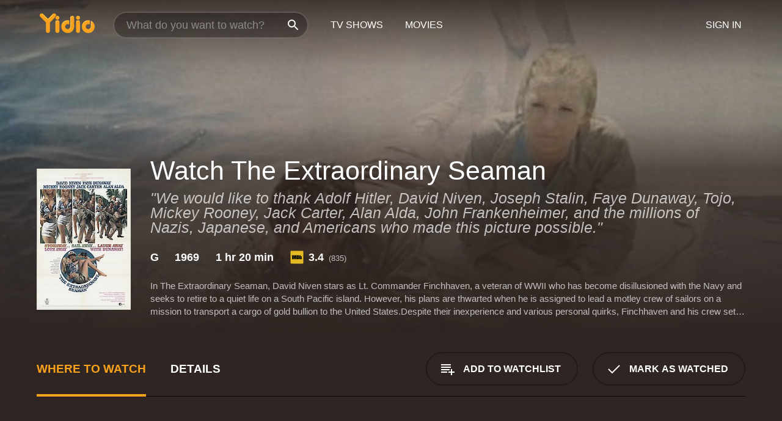

--- FILE ---
content_type: text/html; charset=UTF-8
request_url: https://www.yidio.com/movie/the-extraordinary-seaman/3127
body_size: 10230
content:
<!doctype html>
<html  lang="en" xmlns:og="http://opengraphprotocol.org/schema/" xmlns:fb="http://www.facebook.com/2008/fbml">
<head prefix="og: http://ogp.me/ns# fb: http://ogp.me/ns/fb# video: http://ogp.me/ns/video#">
<title>Watch  The Extraordinary Seaman Online | 1969 Movie | Yidio</title>
<meta charset="utf-8" />
<meta http-equiv="X-UA-Compatible" content="IE=edge,chrome=1" />
<meta name="description" content="Watch The Extraordinary Seaman Online. The Extraordinary Seaman the 1969 Movie, Trailers, Videos and more at Yidio." />
<meta name="viewport" content="width=device-width, initial-scale=1, minimum-scale=1" />

 
 


<link href="https://fonts.googleapis.com" rel="preconnect">

<link rel="icon" href="//cfm.yidio.com/favicon-16.png" sizes="16x16"/>
<link rel="icon" href="//cfm.yidio.com/favicon-32.png" sizes="32x32"/>
<link rel="icon" href="//cfm.yidio.com/favicon-96.png" sizes="96x96"/>
<link rel="icon" href="//cfm.yidio.com/favicon-128.png" sizes="128x128"/>
<link rel="icon" href="//cfm.yidio.com/favicon-192.png" sizes="192x192"/>
<link rel="icon" href="//cfm.yidio.com/favicon-228.png" sizes="228x228"/>
<link rel="shortcut icon" href="//cfm.yidio.com/favicon-196.png" sizes="196x196"/>
<link rel="apple-touch-icon" href="//cfm.yidio.com/favicon-152.png" sizes="152x152"/>
<link rel="apple-touch-icon" href="//cfm.yidio.com/favicon-180.png" sizes="180x180"/>

<link rel="alternate" href="android-app://com.yidio.androidapp/yidio/movie/3127" />
<link rel="alternate" href="ios-app://664306931/yidio/movie/3127" />


<link href="https://www.yidio.com/movie/the-extraordinary-seaman/3127" rel="canonical" />
<meta property="og:title" content="The Extraordinary Seaman"/> 
<meta property="og:url" content="https://www.yidio.com/movie/the-extraordinary-seaman/3127"/> 
<meta property="og:image" content="//cfm.yidio.com/images/movie/3127/poster-180x270.jpg"/> 
<meta property="fb:app_id" content="54975784392"/> 
<meta property="og:description" content="In The Extraordinary Seaman, David Niven stars as Lt. Commander Finchhaven, a veteran of WWII who has become disillusioned with the Navy and seeks to ..."/> 
<meta property="og:site_name" content="Yidio"/> 
<meta property="og:type" content="video.movie" /> 
<script async src="https://www.googletagmanager.com/gtag/js?id=G-6PLMJX58PB"></script>

<script>
    /* ==================
        Global variables
       ================== */

	
	var globals={};
    
	var page = 'redesign/movie';
	globals.page = 'redesign/movie';
	
	var _bt = '';
    var baseUrl = 'https://www.yidio.com/';
    var cdnBaseUrl = '//cfm.yidio.com/';
    var appUrl = 'yidio://top-picks';
    var country = 'US';
    var fbAppId = '';
    var fbAppPerms = 'email,public_profile';
    var premiumUser = '';
	var user_premium_channels  = [];
	var MAIN_RANDOM_VARIABLE = "";
	var overlay_timer = 1000;
	var overlay_position = 200;
	var new_question_ads = 0;
	var new_movie_ads = 0;
	var new_links_ads = 0;
	var new_show_dir_ads = 0;
	var new_movie_dir_ads = 0;
	var random_gv = '';
	var yzd = '929182308422';
	globals.header_t_source = '';
	globals.utm_source = '';
	globals.utm_medium = '';
	globals.utm_campaign = '';
	globals.utm_term = '';
	globals.utm_content = '';
	globals.pid = '';
	globals.title = 'The Extraordinary Seaman';
    
	
	var src_tt = '1';
	
	
			globals.contentId = "3127";
				globals.header_all_utm_params = '';
					globals.link_id = "3127";
		
					

    /* =============================
        Initialize Google Analytics
       ============================= */
	
    window.dataLayer = window.dataLayer || []; function gtag() {dataLayer.push(arguments);}
	
    gtag('js', new Date());
	gtag('config', 'G-6PLMJX58PB');
    
    /* ==================
        GA Error logging
       ================== */
    
	window.onerror = function(message, file, line, col, error) {
		var gaCategory = 'Errors';
		if (typeof page != 'undefined' && page != '') gaCategory = 'Errors (' + page + ')';
		
		var url = window.location.href;
		var gaLabel = '[URL]: ' + url;
		if (file != '' && file != url) gaLabel += ' [File]: ' + file;
		if (error != 'undefined' && error != null) label += ' [Trace]: ' + error.stack;
		gaLabel += ' [User Agent]: ' + navigator.userAgent;
		
		gtag('event', '(' + line + '): ' + message, { 'event_category': gaCategory, 'event_label': gaLabel });
		console.log('[Error]: ' + message + ' ' + gaLabel);
	}
	
	/* =======================
	    Initialize Optimizely
	   ======================= */
    
    window['optimizely'] = window['optimizely'] || [];
    
	/* ===============================
	    Handle in-source image errors
	   =============================== */
	
	const onImgError = (event) => {
		event.target.classList.add('error');
	};
	
	const onImgLoad = (event) => {
		event.target.classList.add('loaded');
	};
	
    
	
			globals.user_id = 0;
	</script>




<script defer src="//cfm.yidio.com/redesign/js/main.js?version=188" crossorigin="anonymous"></script>

	<script defer src="//cfm.yidio.com/redesign/js/detail.js?version=59" crossorigin="anonymous"></script>









	<style>

		/* ========
		    Global
		   ======== */
		
		* {
			transition: none;
		}
		
		h1, h2, h3, h4, p, blockquote, figure, ol, ul {
			margin: 0;
			padding: 0;
		}
		
		a {
			color: inherit;
			transition-duration: 0;
		}
		
		a:visited {
			color: inherit;
		}
		
		a:not(.border), button, .button {
			color: inherit;
		}
		
		
		img[data-src],
		img[onerror] {
			opacity: 0;
		}
		
		img[onerror].loaded {
			opacity: 1;
		}
		
		img {
			max-width: 100%;
			height: auto;
		}
		
		button {
			background: none;
			border: 0;
			border-color: rgba(0,0,0,0);
			font: inherit;
			padding: 0;
		}
		
		main {
			padding-top: 82px;
		}
		
		body {
			opacity: 0;
			font: 16px/1 'Open Sans', sans-serif;
			font-weight: 400;
			margin: 0;
		}
		
		header {
			position: fixed;
			z-index: 50;
			width: 100%;
			height: 82px;
			box-sizing: border-box;
			color: white;
		}
		
		header nav {
			position: absolute;
			width: 100%;
			height: 100%;
			box-sizing: border-box;
			padding: 0 47px;
		}
		
		header nav li {
			height: 100%;
			position: relative;
			float: left;
		}
		
		header nav a {
			display: block;
			text-transform: uppercase;
			text-align: center;
			line-height: 82px;
			padding: 0 18px;
		}
		
		header nav li.selected a {
			color: #f9a11b;
		}
		
		header nav .logo svg {
			margin-top: 23px;
		}
		
		header nav .search {
			width: 320px;
			padding: 19px 0;
			margin: 0 18px 0 12px;
		}
		
		header nav .search .icon {
			position: absolute;
			top: 29px;
			right: 13px;
			z-index: 20;
			width: 24px;
			height: 24px;
		}
		
		header nav .search input {
			width: 100%;
			height: 44px;
			border: 0;
			box-sizing: border-box;
			font-size: 110%;
			font-weight: 300;
			margin-bottom: 18px;
		}
		
		header nav .account {
			position: absolute;
			right: 0;
		}
		
		header nav .account li {
			float: right;
		}
		
		header nav li.sign-in {
			margin-right: 48px;
		}
		
		header nav a .border {
			display: inline;
			border: 2px solid #f9a11b;
			padding: 6px 16px;
		}
		
		@media only screen and (min-width: 1920px) {
			
			.main-wrapper {
				max-width: 1920px;
				margin: 0 auto;
			}
			
		}
		
	</style>




	
		<style>

			/* ==============
			    Detail Pages
			   ============== */
			
			body {
				color: white;
			}
			
			.masthead {
				display: flex;
				flex-direction: column;
				justify-content: flex-end;
				position: relative;
				overflow: hidden;
				margin-top: -82px;
				padding-top: 82px;
				box-sizing: border-box;
				height: 76vh;
				max-height: 56.25vw;
				min-height: 450px;
				font-size: 1.2vw;
				color: white;
			}
			
			.masthead .background {
				display: block;
				position: absolute;
				top: 0;
				left: 0;
				width: 100%;
				height: 100%;
			}
			
			.masthead .content {
				display: flex;
				align-items: center;
				z-index: 10;
				padding: 10vw 60px 0 60px;
			}
			
			.masthead .poster {
				position: relative;
				flex-shrink: 0;
				margin-right: 2.5vw;
				height: 18vw;
				width: 12vw;
			}
			
			.masthead .details {
				padding: 2vw 0;
			}
			
			.masthead .details h1 {
				font-size: 280%;
				font-weight: 400;
				margin-top: -0.3vw;
			}
			
			.masthead .details .tagline {
				font-size: 160%;
				font-weight: 300;
				font-style: italic;
				margin-top: 1vw;
			}
			
			.masthead .details .attributes {
				display: flex;
				align-items: center;
				font-size: 120%;
				font-weight: 700;
				margin-top: 1.9vw;
			}
			
			.masthead .details .attributes li {
				display: flex;
				align-items: center;
				margin-right: 2.1vw;
			}
			
			.masthead .details .attributes .icon {
				width: 1.7vw;
				height: 1.7vw;
				margin-right: 0.6vw;
			}
			
			.masthead .details .description {
				display: -webkit-box;
				-webkit-box-orient: vertical;
				line-height: 1.4em;
				max-height: 4.2em;
				color: rgba(255,255,255,0.7);
				overflow: hidden;
				margin-top: 2vw;
				text-overflow: ellipsis;
			}
			
			nav.page {
				display: flex;
				margin: 12px 60px 48px 60px;
				border-bottom: 1px solid rgba(0,0,0,0.8);
				padding: 19px 0;
			}
			
			nav.page > div {
				display: flex;
				margin: -20px;
			}
			
			nav.page label {
				display: flex;
				align-items: center;
				margin: 0 20px;
				font-weight: 600;
				text-transform: uppercase;
			}
			
			nav.page .sections label {
				font-size: 120%;
			}
			
			input[name=section] {
				display: none;
			}
			
			input[name=section]:nth-child(1):checked ~ nav.page .sections label:nth-child(1),
			input[name=section]:nth-child(2):checked ~ nav.page .sections label:nth-child(2),
			input[name=section]:nth-child(3):checked ~ nav.page .sections label:nth-child(3) {
				color: #f9a11b;
				box-shadow: inset 0 -4px #f9a11b;
			}
			
			nav.page .actions {
				margin-left: auto;
				margin-right: -12px;
			}
			
			nav.page .button.border {
				margin: 18px 12px;
			}
			
			.page-content {
				display: flex;
				margin: 48px 60px;
			}
			
			.button.border {
				display: flex;
				align-items: center;
				text-transform: uppercase;
				font-weight: 600;
				border: 2px solid rgba(0,0,0,0.3);
				padding: 0 1vw;
			}
			
			.button.border .icon {
				display: flex;
				align-items: center;
				justify-content: center;
				width: 4vw;
				height: 4vw;
			}
			
			.episodes .seasons span {
				border: 2px solid rgba(0,0,0,0.3);
			}
			
			.episodes .seasons input.unavailable + span {
				color: rgba(255,255,255,0.2);
				background: rgba(0,0,0,0.3);
				border-color: rgba(0,0,0,0);
			}
			
			.episodes .seasons input:checked + span {
				color: rgba(0,0,0,0.8);
				background: #f9a11b;
				border-color: #f9a11b;
				cursor: default;
			}
			
			/* Display ads */
			
			.tt.display ins {
				display: block;
			}
			
			@media only screen and (min-width: 1025px) {
				.page-content .column:nth-child(2) .tt.display ins {
					width: 300px;
				}
			}
			
			@media only screen and (min-width: 1440px) {
				
				.masthead {
					font-size: 1.1em;
				}
				
				.masthead .content {
					padding: 144px 60px 0 60px;
				}
				
				.masthead .poster {
					margin-right: 36px;
					height: 270px;
					width: 180px;
				}
				
				.masthead .details {
					padding: 16px 0;
				}
				
				.masthead .details h1 {
					margin-top: -8px;
				}
				
				.masthead .details .tagline {
					margin-top: 16px;
				}
				
				.masthead .details .attributes {
					margin-top: 28px;
				}
				
				.masthead .details .attributes li {
					margin-right: 32px;
				}
				
				.masthead .details .attributes .icon {
					width: 24px;
					height: 24px;
					margin-right: 8px;
				}
				
				.masthead .details .attributes .imdb .count {
					font-size: 70%;
					font-weight: 400;
				}
				
				.masthead .details .description {
					max-width: 1200px;
					margin-top: 26px;
				}
				
				.button.border {
					padding: 0 16px;
				}
				
				.button.border .icon {
					width: 48px;
					height: 48px;
				}
				
			}
			
			@media only screen and (min-width: 1920px) {
				
				.masthead {
					max-height: 960px;
				}
				
			}

		</style>
	


<link rel="preload" href="https://fonts.googleapis.com/css?family=Open+Sans:300,400,600,700" media="print" onload="this.media='all'">

<link rel="stylesheet" href="//cfm.yidio.com/redesign/css/main.css?version=89" media="print" onload="this.media='all'">

	<link rel="stylesheet" href="//cfm.yidio.com/redesign/css/detail.css?version=29" media="print" onload="this.media='all'">
	<link rel="stylesheet" href="//cfm.yidio.com/mobile/css/video-js.css?version=2" media="print" onload="this.media='all'">




 
	<script>
		// Display page content when last CSS is loaded

		var css = document.querySelectorAll('link[rel=stylesheet]');
		var count = css.length;
		var lastCSS = css[count - 1];

		lastCSS.addEventListener('load', function() {
			document.querySelector('body').classList.add('css-loaded');
		});
	</script>



</head>
<body class="movie" >
		
	

			<div class="main-wrapper">
			  	<header  class="transparent" >
                <nav>
					<ul class="main">
						<li class="logo"> 
							<a href="https://www.yidio.com/" title="Yidio">
								<img srcset="//cfm.yidio.com/redesign/img/logo-topnav-1x.png 1x, //cfm.yidio.com/redesign/img/logo-topnav-2x.png 2x" width="90" height="32" alt="Yidio" />
							</a>
						</li>
						                            <li class="search">
                                <div class="icon"></div>
                                <input type="text" autocomplete="off" placeholder="What do you want to watch?"/>
                            </li>
                            <li class="tv-shows">
                                <div class="highlight"></div>
                                <a href="https://www.yidio.com/tv-shows">TV Shows</a>
                            </li>
                            <li class="movies">
                                <div class="highlight"></div>
                                <a href="https://www.yidio.com/movies">Movies</a>
                            </li>
                           
					</ul>
					<ul class="account">
                   						<li class="sign-in">
							<div class="sign-in-link">Sign In</div>
						</li>
						                     
					</ul>
				</nav>
			</header>
			            <main>

        		<!-- For pure CSS page section selecting -->
		<input type="radio" id="where-to-watch" name="section" value="where-to-watch" checked>
				<input type="radio" id="details" name="section" value="details">		
		<div class="masthead">
			<div class="content">
				<div class="poster movie">
                					<img src="//cfm.yidio.com/images/movie/3127/poster-180x270.jpg" srcset="//cfm.yidio.com/images/movie/3127/poster-180x270.jpg 1x, //cfm.yidio.com/images/movie/3127/poster-360x540.jpg 2x" alt="The Extraordinary Seaman" crossOrigin="anonymous"/>
				                </div>
				<div class="details">
					<h1>Watch The Extraordinary Seaman</h1>
					<div class="tagline">"We would like to thank Adolf Hitler, David Niven, Joseph Stalin, Faye Dunaway, Tojo, Mickey Rooney, Jack Carter, Alan Alda, John Frankenheimer, and the millions of Nazis, Japanese, and Americans who made this picture possible."</div>					                    <ul class="attributes">
						<li>G</li>						<li>1969</li>						<li>1 hr 20 min</li>						<li class="imdb">
							<svg class="icon" xmlns="http://www.w3.org/2000/svg" xmlns:xlink="http://www.w3.org/1999/xlink" width="24" height="24" viewBox="0 0 24 24"><path d="M0 0h24v24H0z" fill="rgba(0,0,0,0)"/><path d="M21.946.5H2.054A1.65 1.65 0 0 0 .501 2.029L.5 21.946a1.64 1.64 0 0 0 1.491 1.551.311.311 0 0 0 .043.003h19.932a.396.396 0 0 0 .042-.002 1.65 1.65 0 0 0 1.492-1.637V2.14A1.648 1.648 0 0 0 21.982.502L21.946.5z" fill="#e5b922"/><path d="M3.27 8.416h1.826v7.057H3.27zm5.7 0l-.42 3.3-.48-3.3H5.713v7.057H7.3l.006-4.66.67 4.66h1.138l.643-4.763v4.763h1.592V8.416zm5.213 7.057a5.116 5.116 0 0 0 .982-.071 1.18 1.18 0 0 0 .546-.254.924.924 0 0 0 .311-.5 5.645 5.645 0 0 0 .098-1.268v-2.475a8.333 8.333 0 0 0-.071-1.345 1.224 1.224 0 0 0-.3-.617 1.396 1.396 0 0 0-.715-.404 7.653 7.653 0 0 0-1.696-.123h-1.365v7.057zm.02-5.783a.273.273 0 0 1 .136.195 3.079 3.079 0 0 1 .033.617v2.736a2.347 2.347 0 0 1-.091.858c-.06.1-.22.163-.48.163V9.625a.839.839 0 0 1 .404.066zm2.535-1.274v7.057h1.645l.1-.448a1.528 1.528 0 0 0 .494.41 1.658 1.658 0 0 0 .649.13 1.209 1.209 0 0 0 .747-.227 1.007 1.007 0 0 0 .402-.539 4.108 4.108 0 0 0 .085-.943v-1.982a6.976 6.976 0 0 0-.033-.832.988.988 0 0 0-.163-.402.967.967 0 0 0-.409-.319 1.673 1.673 0 0 0-.631-.111 1.842 1.842 0 0 0-.656.123 1.556 1.556 0 0 0-.487.383v-2.3zm2.372 5.35a2.417 2.417 0 0 1-.052.643c-.032.1-.18.137-.292.137a.212.212 0 0 1-.214-.129 1.818 1.818 0 0 1-.058-.598v-1.87a2.042 2.042 0 0 1 .052-.598.204.204 0 0 1 .208-.117c.1 0 .26.04.298.137a1.775 1.775 0 0 1 .059.578z" fill="#010101"/></svg>
							<div class="score">3.4<span class="count">&nbsp;&nbsp;(835)</span></div>
						</li>											</ul>
                    										<div class="description">
						<div class="container"><p>In The Extraordinary Seaman, David Niven stars as Lt. Commander Finchhaven, a veteran of WWII who has become disillusioned with the Navy and seeks to retire to a quiet life on a South Pacific island. However, his plans are thwarted when he is assigned to lead a motley crew of sailors on a mission to transport a cargo of gold bullion to the United States.</p><p>Despite their inexperience and various personal quirks, Finchhaven and his crew set sail aboard the USS San Pablo, a decrepit vessel that has seen better days. Along the way, they encounter a host of obstacles, including a treacherous typhoon, a band of mischievous islanders, and a pack of hungry sharks.</p><p>Adding to the chaos is Faye Dunaway's character, Anne, a sultry con artist who stows away on board and complicates matters for Finchhaven and his crew. Alan Alda also stars as Lieutenant Merriwether, a bumbling officer who becomes a target for the crew's practical jokes.</p><p>As the journey continues, tensions rise and alliances are tested as Finchhaven and his crew struggle to keep the gold safe from harm and make it back to the United States in one piece.</p><p>The Extraordinary Seaman is a rollicking adventure-comedy that features a strong ensemble cast and some impressive nautical action sequences. Niven delivers a typically charming performance as Finchhaven, a man who is more interested in enjoying the good life than taking risks or following orders. Dunaway brings her trademark charisma to the role of Anne, a woman who is not above using her wiles to get what she wants.</p><p>Alda provides plenty of comedic relief as Merriwether, a man with more book smarts than common sense. The supporting cast is also solid, with memorable performances from such actors as John Hanek, who plays the salty sailor Butcher Bates, and Orson Bean, who portrays the hapless sailor Crump.</p><p>Directed by John Frankenheimer, The Extraordinary Seaman is a film that benefits from its eclectic mix of genres, blending elements of comedy, drama, and action in a way that keeps the audience engaged and entertained. The film also features some impressive production values, with the USS San Pablo convincingly portrayed as a dilapidated vessel that has seen better days.</p><p>Overall, The Extraordinary Seaman is a fun and entertaining movie that will appeal to fans of classic Hollywood adventure films. While it may not be the most polished or sophisticated film of its era, it more than makes up for its shortcomings with its infectious energy and sense of fun. Whether you're a fan of David Niven, Faye Dunaway, or Alan Alda, or simply love a good nautical adventure story, The Extraordinary Seaman is a film that is well worth checking out.</p>
												</div>
					</div>
									</div>
			</div>
			<div class="background ">				<img src="//cfm.yidio.com/images/movie/3127/backdrop-1280x720.jpg" width="100%" alt="The Extraordinary Seaman" crossOrigin="anonymous"/>			</div>
		</div>
		
		<nav class="page">
			<div class="sections">
				<label for="where-to-watch">Where to Watch</label>
								<label for="details">Details</label>			</div>
			<div class="actions">
				<button type="button" class="button border action watchlist" data-type="movie" data-id="3127">
					<div class="icon"></div>
					<div class="label">Add to Watchlist</div>
				</button>
				<button type="button" class="button border action watched" data-type="movie" data-id="3127">
					<div class="icon"></div>
					<div class="label">Mark as Watched</span>
				</button>
			</div>
		</nav>
		
		<div class="page-content">
			<div class="column">
				<section class="where-to-watch">
					
                    
					                    <div class="no-results">
                        <div class="text">
                            <div class="primary"><b>The Extraordinary Seaman</b> doesn't appear to be available from any streaming services, but watch free movies on <a class="cta" href="https://watchnow.one?utm_content=no-source-cta-movie&utm_source=Yidio&utm_medium=referral" rel="nofollow" target="_blank">Watch Now</a></div>
                            <div class="secondary">Add this movie to your Watchlist to get notified when it's available.</div>
                        </div>
                        <button type="button" class="button border action watchlist" data-type="movie" data-id="3127">
                        	<div class="icon"></div>
                        	<div class="label">Add to Watchlist</div>
                        </button>
                    </div>
                   				</section>
				                				<section class="details">
					                    <div class="description">
						<div class="name">Description</div>
						<div class="value"></div>
					</div>
											                    					<ul class="links">
						                        <li>
							<div class="name">Genres</div>
							<div class="value">
								<a href="https://www.yidio.com/movies/adventure" title="Adventure">Adventure</a> <a href="https://www.yidio.com/movies/war" title="War">War</a> <a href="https://www.yidio.com/movies/comedy" title="Comedy">Comedy</a> 
							</div>
						</li>
                                                						<li>
							<div class="name">Cast</div>
							<div class="value">
								<div>David Niven</div><div>Faye Dunaway</div><div>Alan Alda</div>
							</div>
						</li>
                                                						<li>
							<div class="name">Director</div>
							<div class="value">
								<div>John Frankenheimer</div>
							</div>
						</li>
                        					</ul>
                    										<ul class="attributes">
						                        <li>
							<div class="name">Release Date</div>
							<div class="value">1969</div>
						</li>
                        						                        <li>
							<div class="name">MPAA Rating</div>
							<div class="value">G</div>
						</li>
                                                						<li>
							<div class="name">Runtime</div>
							<div class="value">1 hr 20 min</div>
						</li>
                                                						<li>
							<div class="name">Language</div>
							<div class="value">English</div>
						</li>
                                               						<li>
							<div class="name">IMDB Rating</div>
							<div class="value">3.4<span class="count">&nbsp;&nbsp;(835)</span></div>
						</li>
                        											</ul>
                    				</section>
                			</div>
            		</div>
				<div class="browse-sections recommendations">
			            <section>
				<div class="title">Stream Movies Like The Extraordinary Seaman</div>
				<div class="slideshow poster-slideshow">
					<a class="movie" href="https://www.yidio.com/movie/tropic-thunder/29106">
								<div class="poster"><img class="poster" loading="lazy" src="//cfm.yidio.com/images/movie/29106/poster-193x290.jpg" width="100%" alt=""></div>
								<div class="content"><div class="title">Tropic Thunder</div></div>
							</a><a class="movie" href="https://www.yidio.com/movie/railroad-tigers/64513">
								<div class="poster"><img class="poster" loading="lazy" src="//cfm.yidio.com/images/movie/64513/poster-193x290.jpg" width="100%" alt=""></div>
								<div class="content"><div class="title">Railroad Tigers</div></div>
							</a><a class="movie" href="https://www.yidio.com/movie/kellys-heroes/3569">
								<div class="poster"><img class="poster" loading="lazy" src="//cfm.yidio.com/images/movie/3569/poster-193x290.jpg" width="100%" alt=""></div>
								<div class="content"><div class="title">Kelly's Heroes</div></div>
							</a><a class="movie" href="https://www.yidio.com/movie/max-leon/222560">
								<div class="poster"><img class="poster" loading="lazy" src="//cfm.yidio.com/images/movie/222560/poster-193x290.jpg" width="100%" alt=""></div>
								<div class="content"><div class="title">Max & Leon</div></div>
							</a><a class="movie" href="https://www.yidio.com/movie/antz/15819">
								<div class="poster"><img class="poster" loading="lazy" src="//cfm.yidio.com/images/movie/15819/poster-193x290.jpg" width="100%" alt=""></div>
								<div class="content"><div class="title">Antz</div></div>
							</a><a class="movie" href="https://www.yidio.com/movie/the-general/31792">
								<div class="poster"><img class="poster" loading="lazy" src="//cfm.yidio.com/images/movie/31792/poster-193x290.jpg" width="100%" alt=""></div>
								<div class="content"><div class="title">The General</div></div>
							</a><a class="movie" href="https://www.yidio.com/movie/valiant/24120">
								<div class="poster"><img class="poster" loading="lazy" src="//cfm.yidio.com/images/movie/24120/poster-193x290.jpg" width="100%" alt=""></div>
								<div class="content"><div class="title">Valiant</div></div>
							</a><a class="movie" href="https://www.yidio.com/movie/you-cant-win-em-all/3781">
								<div class="poster"><img class="poster" loading="lazy" src="//cfm.yidio.com/images/movie/3781/poster-193x290.jpg" width="100%" alt=""></div>
								<div class="content"><div class="title">You Can't Win 'Em All</div></div>
							</a><a class="movie" href="https://www.yidio.com/movie/escape-to-athena/6826">
								<div class="poster"><img class="poster" loading="lazy" src="//cfm.yidio.com/images/movie/6826/poster-193x290.jpg" width="100%" alt=""></div>
								<div class="content"><div class="title">Escape to Athena</div></div>
							</a><a class="movie" href="https://www.yidio.com/movie/pancho-villa-y-la-valentina/37426">
								<div class="poster"><img class="poster" loading="lazy" src="//cfm.yidio.com/images/movie/37426/poster-193x290.jpg" width="100%" alt=""></div>
								<div class="content"><div class="title">Pancho Villa y La Valentina</div></div>
							</a>
				</div>
			</section>
						            <section><div class="title">Top Movies</div>
						<div class="slideshow poster-slideshow">
						<a class="movie" href="https://www.yidio.com/movie/it/63837">
								<div class="poster"><img class="poster" loading="lazy" src="//cfm.yidio.com/images/movie/63837/poster-193x290.jpg" width="100%" alt=""></div>
								<div class="content"><div class="title">It</div></div>
							</a><a class="movie" href="https://www.yidio.com/movie/how-the-grinch-stole-christmas/62432">
								<div class="poster"><img class="poster" loading="lazy" src="//cfm.yidio.com/images/movie/62432/poster-193x290.jpg" width="100%" alt=""></div>
								<div class="content"><div class="title">How the Grinch Stole Christmas</div></div>
							</a><a class="movie" href="https://www.yidio.com/movie/uncut-gems/211660">
								<div class="poster"><img class="poster" loading="lazy" src="//cfm.yidio.com/images/movie/211660/poster-193x290.jpg" width="100%" alt=""></div>
								<div class="content"><div class="title">Uncut Gems</div></div>
							</a><a class="movie" href="https://www.yidio.com/movie/twilight/29116">
								<div class="poster"><img class="poster" loading="lazy" src="//cfm.yidio.com/images/movie/29116/poster-193x290.jpg" width="100%" alt=""></div>
								<div class="content"><div class="title">Twilight</div></div>
							</a><a class="movie" href="https://www.yidio.com/movie/the-sound-of-music/1850">
								<div class="poster"><img class="poster" loading="lazy" src="//cfm.yidio.com/images/movie/1850/poster-193x290.jpg" width="100%" alt=""></div>
								<div class="content"><div class="title">The Sound of Music</div></div>
							</a><a class="movie" href="https://www.yidio.com/movie/me-before-you/59757">
								<div class="poster"><img class="poster" loading="lazy" src="//cfm.yidio.com/images/movie/59757/poster-193x290.jpg" width="100%" alt=""></div>
								<div class="content"><div class="title">Me Before You</div></div>
							</a><a class="movie" href="https://www.yidio.com/movie/the-hunger-games/32213">
								<div class="poster"><img class="poster" loading="lazy" src="//cfm.yidio.com/images/movie/32213/poster-193x290.jpg" width="100%" alt=""></div>
								<div class="content"><div class="title">The Hunger Games</div></div>
							</a><a class="movie" href="https://www.yidio.com/movie/pretty-woman/11618">
								<div class="poster"><img class="poster" loading="lazy" src="//cfm.yidio.com/images/movie/11618/poster-193x290.jpg" width="100%" alt=""></div>
								<div class="content"><div class="title">Pretty Woman</div></div>
							</a><a class="movie" href="https://www.yidio.com/movie/the-housemaid/31437">
								<div class="poster"><img class="poster" loading="lazy" src="//cfm.yidio.com/images/movie/31437/poster-193x290.jpg" width="100%" alt=""></div>
								<div class="content"><div class="title">The Housemaid</div></div>
							</a><a class="movie" href="https://www.yidio.com/movie/mean-girls/22118">
								<div class="poster"><img class="poster" loading="lazy" src="//cfm.yidio.com/images/movie/22118/poster-193x290.jpg" width="100%" alt=""></div>
								<div class="content"><div class="title">Mean Girls</div></div>
							</a><a class="movie" href="https://www.yidio.com/movie/titanic/15722">
								<div class="poster"><img class="poster" loading="lazy" src="//cfm.yidio.com/images/movie/15722/poster-193x290.jpg" width="100%" alt=""></div>
								<div class="content"><div class="title">Titanic</div></div>
							</a><a class="movie" href="https://www.yidio.com/movie/john-wick/46767">
								<div class="poster"><img class="poster" loading="lazy" src="//cfm.yidio.com/images/movie/46767/poster-193x290.jpg" width="100%" alt=""></div>
								<div class="content"><div class="title">John Wick</div></div>
							</a>
						</div></section><section><div class="title">Also directed by John Frankenheimer </div>
						<div class="slideshow poster-slideshow">
						<a class="movie" href="https://www.yidio.com/movie/i-walk-the-line/3550">
								<div class="poster"><img class="poster" loading="lazy" src="//cfm.yidio.com/images/movie/3550/poster-193x290.jpg" width="100%" alt=""></div>
								<div class="content"><div class="title">I Walk the Line</div></div>
							</a><a class="movie" href="https://www.yidio.com/movie/grand-prix/2062">
								<div class="poster"><img class="poster" loading="lazy" src="//cfm.yidio.com/images/movie/2062/poster-193x290.jpg" width="100%" alt=""></div>
								<div class="content"><div class="title">Grand Prix</div></div>
							</a><a class="movie" href="https://www.yidio.com/movie/the-train/1511">
								<div class="poster"><img class="poster" loading="lazy" src="//cfm.yidio.com/images/movie/1511/poster-193x290.jpg" width="100%" alt=""></div>
								<div class="content"><div class="title">The Train</div></div>
							</a><a class="movie" href="https://www.yidio.com/movie/the-holcroft-covenant/9390">
								<div class="poster"><img class="poster" loading="lazy" src="//cfm.yidio.com/images/movie/9390/poster-193x290.jpg" width="100%" alt=""></div>
								<div class="content"><div class="title">The Holcroft Covenant</div></div>
							</a><a class="movie" href="https://www.yidio.com/movie/the-manchurian-candidate/776">
								<div class="poster"><img class="poster" loading="lazy" src="//cfm.yidio.com/images/movie/776/poster-193x290.jpg" width="100%" alt=""></div>
								<div class="content"><div class="title">The Manchurian Candidate</div></div>
							</a><a class="movie" href="https://www.yidio.com/movie/seven-days-in-may/1480">
								<div class="poster"><img class="poster" loading="lazy" src="//cfm.yidio.com/images/movie/1480/poster-193x290.jpg" width="100%" alt=""></div>
								<div class="content"><div class="title">Seven Days in May</div></div>
							</a><a class="movie" href="https://www.yidio.com/movie/prophecy/6998">
								<div class="poster"><img class="poster" loading="lazy" src="//cfm.yidio.com/images/movie/6998/poster-193x290.jpg" width="100%" alt=""></div>
								<div class="content"><div class="title">Prophecy</div></div>
							</a><a class="movie" href="https://www.yidio.com/movie/birdman-of-alcatraz/631">
								<div class="poster"><img class="poster" loading="lazy" src="//cfm.yidio.com/images/movie/631/poster-193x290.jpg" width="100%" alt=""></div>
								<div class="content"><div class="title">Birdman of Alcatraz</div></div>
							</a><a class="movie" href="https://www.yidio.com/movie/ronin/16340">
								<div class="poster"><img class="poster" loading="lazy" src="//cfm.yidio.com/images/movie/16340/poster-193x290.jpg" width="100%" alt=""></div>
								<div class="content"><div class="title">Ronin</div></div>
							</a><a class="movie" href="https://www.yidio.com/movie/reindeer-games/17966">
								<div class="poster"><img class="poster" loading="lazy" src="//cfm.yidio.com/images/movie/17966/poster-193x290.jpg" width="100%" alt=""></div>
								<div class="content"><div class="title">Reindeer Games</div></div>
							</a><a class="movie" href="https://www.yidio.com/movie/the-challenge/8025">
								<div class="poster"><img class="poster" loading="lazy" src="//cfm.yidio.com/images/movie/8025/poster-193x290.jpg" width="100%" alt=""></div>
								<div class="content"><div class="title">The Challenge</div></div>
							</a><a class="movie" href="https://www.yidio.com/movie/52-pick-up/57079">
								<div class="poster"><img class="poster" loading="lazy" src="//cfm.yidio.com/images/movie/57079/poster-193x290.jpg" width="100%" alt=""></div>
								<div class="content"><div class="title">52 Pick-Up</div></div>
							</a>
						</div></section><section><div class="title">Also starring David Niven</div>
						<div class="slideshow poster-slideshow">
						<a class="movie" href="https://www.yidio.com/movie/stairway-to-heaven/30878">
								<div class="poster"><img class="poster" loading="lazy" src="//cfm.yidio.com/images/movie/30878/poster-193x290.jpg" width="100%" alt=""></div>
								<div class="content"><div class="title">Stairway to Heaven</div></div>
							</a><a class="movie" href="https://www.yidio.com/movie/curse-of-the-pink-panther/8457">
								<div class="poster"><img class="poster" loading="lazy" src="//cfm.yidio.com/images/movie/8457/poster-193x290.jpg" width="100%" alt=""></div>
								<div class="content"><div class="title">Curse of the Pink Panther</div></div>
							</a><a class="movie" href="https://www.yidio.com/movie/eye-of-the-devil/2383">
								<div class="poster"><img class="poster" loading="lazy" src="//cfm.yidio.com/images/movie/2383/poster-193x290.jpg" width="100%" alt=""></div>
								<div class="content"><div class="title">Eye of the Devil</div></div>
							</a><a class="movie" href="https://www.yidio.com/movie/immortal-battalion/309352">
								<div class="poster"><img class="poster" loading="lazy" src="//cfm.yidio.com/images/movie/309352/poster-193x290.jpg" width="100%" alt=""></div>
								<div class="content"><div class="title">Immortal Battalion</div></div>
							</a><a class="movie" href="https://www.yidio.com/movie/vampira/5090">
								<div class="poster"><img class="poster" loading="lazy" src="//cfm.yidio.com/images/movie/5090/poster-193x290.jpg" width="100%" alt=""></div>
								<div class="content"><div class="title">Vampira</div></div>
							</a><a class="movie" href="https://www.yidio.com/movie/carrington-vc/82084">
								<div class="poster"><img class="poster" loading="lazy" src="//cfm.yidio.com/images/movie/82084/poster-193x290.jpg" width="100%" alt=""></div>
								<div class="content"><div class="title">Carrington VC</div></div>
							</a><a class="movie" href="https://www.yidio.com/movie/the-pink-panther/1109">
								<div class="poster"><img class="poster" loading="lazy" src="//cfm.yidio.com/images/movie/1109/poster-193x290.jpg" width="100%" alt=""></div>
								<div class="content"><div class="title">The Pink Panther</div></div>
							</a><a class="movie" href="https://www.yidio.com/movie/the-guns-of-navarone/416">
								<div class="poster"><img class="poster" loading="lazy" src="//cfm.yidio.com/images/movie/416/poster-193x290.jpg" width="100%" alt=""></div>
								<div class="content"><div class="title">The Guns of Navarone</div></div>
							</a><a class="movie" href="https://www.yidio.com/movie/the-way-ahead/166235">
								<div class="poster"><img class="poster" loading="lazy" src="//cfm.yidio.com/images/movie/166235/poster-193x290.jpg" width="100%" alt=""></div>
								<div class="content"><div class="title">The Way Ahead</div></div>
							</a><a class="movie" href="https://www.yidio.com/movie/no-deposit-no-return/51854">
								<div class="poster"><img class="poster" loading="lazy" src="//cfm.yidio.com/images/movie/51854/poster-193x290.jpg" width="100%" alt=""></div>
								<div class="content"><div class="title">No Deposit, No Return</div></div>
							</a><a class="movie" href="https://www.yidio.com/movie/a-matter-of-life-and-death/172134">
								<div class="poster"><img class="poster" loading="lazy" src="//cfm.yidio.com/images/movie/172134/poster-193x290.jpg" width="100%" alt=""></div>
								<div class="content"><div class="title">A Matter Of Life and Death</div></div>
							</a><a class="movie" href="https://www.yidio.com/movie/casino-royale/2329">
								<div class="poster"><img class="poster" loading="lazy" src="//cfm.yidio.com/images/movie/2329/poster-193x290.jpg" width="100%" alt=""></div>
								<div class="content"><div class="title">Casino Royale</div></div>
							</a>
						</div></section><section><div class="title">Also starring Faye Dunaway</div>
						<div class="slideshow poster-slideshow">
						<a class="movie" href="https://www.yidio.com/movie/beverly-hills-madam/30915">
								<div class="poster"><img class="poster" loading="lazy" src="//cfm.yidio.com/images/movie/30915/poster-193x290.jpg" width="100%" alt=""></div>
								<div class="content"><div class="title">Beverly Hills Madam</div></div>
							</a><a class="movie" href="https://www.yidio.com/movie/chronicle-of-the-raven/44578">
								<div class="poster"><img class="poster" loading="lazy" src="//cfm.yidio.com/images/movie/44578/poster-193x290.jpg" width="100%" alt=""></div>
								<div class="content"><div class="title">Chronicle of the Raven</div></div>
							</a><a class="movie" href="https://www.yidio.com/movie/faye/250305">
								<div class="poster"><img class="poster" loading="lazy" src="//cfm.yidio.com/images/movie/250305/poster-193x290.jpg" width="100%" alt=""></div>
								<div class="content"><div class="title">Faye</div></div>
							</a><a class="movie" href="https://www.yidio.com/movie/the-wicked-lady/71294">
								<div class="poster"><img class="poster" loading="lazy" src="//cfm.yidio.com/images/movie/71294/poster-193x290.jpg" width="100%" alt=""></div>
								<div class="content"><div class="title">The Wicked Lady</div></div>
							</a><a class="movie" href="https://www.yidio.com/movie/network/5759">
								<div class="poster"><img class="poster" loading="lazy" src="//cfm.yidio.com/images/movie/5759/poster-193x290.jpg" width="100%" alt=""></div>
								<div class="content"><div class="title">Network</div></div>
							</a><a class="movie" href="https://www.yidio.com/movie/the-eyes-of-laura-mars/30805">
								<div class="poster"><img class="poster" loading="lazy" src="//cfm.yidio.com/images/movie/30805/poster-193x290.jpg" width="100%" alt=""></div>
								<div class="content"><div class="title">The Eyes of Laura Mars</div></div>
							</a><a class="movie" href="https://www.yidio.com/movie/midnight-crossing/30862">
								<div class="poster"><img class="poster" loading="lazy" src="//cfm.yidio.com/images/movie/30862/poster-193x290.jpg" width="100%" alt=""></div>
								<div class="content"><div class="title">Midnight Crossing</div></div>
							</a><a class="movie" href="https://www.yidio.com/movie/mommie-dearest/7795">
								<div class="poster"><img class="poster" loading="lazy" src="//cfm.yidio.com/images/movie/7795/poster-193x290.jpg" width="100%" alt=""></div>
								<div class="content"><div class="title">Mommie Dearest</div></div>
							</a><a class="movie" href="https://www.yidio.com/movie/voyage-of-the-damned/5876">
								<div class="poster"><img class="poster" loading="lazy" src="//cfm.yidio.com/images/movie/5876/poster-193x290.jpg" width="100%" alt=""></div>
								<div class="content"><div class="title">Voyage of the Damned</div></div>
							</a><a class="movie" href="https://www.yidio.com/movie/scorchers/12179">
								<div class="poster"><img class="poster" loading="lazy" src="//cfm.yidio.com/images/movie/12179/poster-193x290.jpg" width="100%" alt=""></div>
								<div class="content"><div class="title">Scorchers</div></div>
							</a>
						</div></section>
		</div>
        </main>
        <footer>
      <div class="links">
        <nav class="main">
          <ul class="first-line">
            <li><a href="https://www.yidio.com/">Home</a></li>
            <li><a href="https://www.yidio.com/tv-shows">Top Shows</a></li>
            <li><a href="https://www.yidio.com/movies">Top Movies</a></li>
            <li><a href="https://help.yidio.com/support/home" rel="noopener noreferrer">Help</a></li>
            <li><a href="https://www.yidio.com/app/">Download App</a></li>
            <li><a href="https://www.yidio.com/aboutus">About</a></li>	
            <li><a href="https://www.yidio.com/jobs">Careers</a></li>
          </ul>
          <ul class="second-line">
            <li><span>&copy; 2026 Yidio LLC</span></li>
            <li><a href="https://www.yidio.com/privacy">Privacy Policy</a></li>
            <li><a href="https://www.yidio.com/tos">Terms of Use</a></li>
            <li><a href="https://www.yidio.com/tos#copyright">DMCA</a></li>
          </ul>
        </nav>
        <nav class="social">
          <ul>
            <li><a class="facebook" title="Facebook" href="https://www.facebook.com/Yidio" target="_blank" rel="noopener noreferrer"></a></li>
            <li><a class="twitter" title="Twitter" href="https://twitter.com/yidio" target="_blank" rel="noopener noreferrer"></a></li>
          </ul>
        </nav>
      </div>
    </footer>
        
    </div>
    
        
    <script type="application/ld+json">
{
  "@context": "http://schema.org",
  "@type": "Movie",
  "name": "The Extraordinary Seaman",
  "url": "https://www.yidio.com/movie/the-extraordinary-seaman/3127",
  "image": "https://cfm.yidio.com/images/movie/3127/poster-180x270.jpg",
  "description": "In The Extraordinary Seaman, David Niven stars as Lt. Commander Finchhaven, a veteran of WWII who has become disillusioned with the Navy and seeks to retire to a quiet life on a South Pacific island. However, his plans are thwarted when he is assigned to lead a motley crew of sailors on a mission to transport a cargo of gold bullion to the United States.Despite their inexperience and various personal quirks, Finchhaven and his crew set sail aboard the USS San Pablo, a decrepit vessel that has seen better days. Along the way, they encounter a host of obstacles, including a treacherous typhoon, a band of mischievous islanders, and a pack of hungry sharks.Adding to the chaos is Faye Dunaway's character, Anne, a sultry con artist who stows away on board and complicates matters for Finchhaven and his crew. Alan Alda also stars as Lieutenant Merriwether, a bumbling officer who becomes a target for the crew's practical jokes.As the journey continues, tensions rise and alliances are tested as Finchhaven and his crew struggle to keep the gold safe from harm and make it back to the United States in one piece.The Extraordinary Seaman is a rollicking adventure-comedy that features a strong ensemble cast and some impressive nautical action sequences. Niven delivers a typically charming performance as Finchhaven, a man who is more interested in enjoying the good life than taking risks or following orders. Dunaway brings her trademark charisma to the role of Anne, a woman who is not above using her wiles to get what she wants.Alda provides plenty of comedic relief as Merriwether, a man with more book smarts than common sense. The supporting cast is also solid, with memorable performances from such actors as John Hanek, who plays the salty sailor Butcher Bates, and Orson Bean, who portrays the hapless sailor Crump.Directed by John Frankenheimer, The Extraordinary Seaman is a film that benefits from its eclectic mix of genres, blending elements of comedy, drama, and action in a way that keeps the audience engaged and entertained. The film also features some impressive production values, with the USS San Pablo convincingly portrayed as a dilapidated vessel that has seen better days.Overall, The Extraordinary Seaman is a fun and entertaining movie that will appeal to fans of classic Hollywood adventure films. While it may not be the most polished or sophisticated film of its era, it more than makes up for its shortcomings with its infectious energy and sense of fun. Whether you're a fan of David Niven, Faye Dunaway, or Alan Alda, or simply love a good nautical adventure story, The Extraordinary Seaman is a film that is well worth checking out.",
  "dateCreated": "1969"
  ,"genre":["Adventure","War","Comedy"]
  ,"contentRating": "G",
  "duration": "1 hr 20 min",
  "inLanguage": "English"
  ,"aggregateRating":[{
  	"@type":"AggregateRating",
		"ratingCount": "835",
		"ratingValue":	"3.4",
		"bestRating": "10",
		"worstRating": "0"	
  }]
  ,"actor": [{"@type":"Person","name": "David Niven"},{"@type":"Person","name": " Faye Dunaway"},{"@type":"Person","name": " Alan Alda"}]
  ,"productionCompany": [{"@type":"Organization","name": ""}]
  ,"director": [{"@type":"Person","name": "John Frankenheimer "}]
  
  
}
</script>
    <script type="application/ld+json">
{
"@context": "https://schema.org",
"@type": "BreadcrumbList",
"itemListElement": [{
"@type": "ListItem",
"position": 1,
"item": {
"@id": "https://www.yidio.com/",
"name": "Home"
}
},{
"@type": "ListItem",
"position": 2,
"item": {
"@id": "https://www.yidio.com/movies/",
"name": "Movies"
}
},{
"@type": "ListItem",
"position": 3,
"item": {
"name": "The Extraordinary Seaman"
}
}]
}
</script>
     
    <!-- Facebook Pixel Code -->
    <script>
    !function(f,b,e,v,n,t,s){if(f.fbq)return;n=f.fbq=function(){n.callMethod?
    n.callMethod.apply(n,arguments):n.queue.push(arguments)};if(!f._fbq)f._fbq=n;
    n.push=n;n.loaded=!0;n.version='2.0';n.queue=[];t=b.createElement(e);t.async=!0;
    t.src=v;s=b.getElementsByTagName(e)[0];s.parentNode.insertBefore(t,s)}(window,
    document,'script','https://connect.facebook.net/en_US/fbevents.js');
    fbq('init', '772716306073427'); // Insert your pixel ID here.
    fbq('track', 'PageView');
    </script>
    <noscript><img height="1" width="1" style="display:none"
    src="https://www.facebook.com/tr?id=772716306073427&ev=PageView&noscript=1"
    /></noscript>
    <!-- DO NOT MODIFY -->
    <!-- End Facebook Pixel Code -->
    
          
        <!-- Reddit Pixel -->
        <script>
        !function(w,d){if(!w.rdt){var p=w.rdt=function(){p.sendEvent?p.sendEvent.apply(p,arguments):p.callQueue.push(arguments)};p.callQueue=[];var t=d.createElement("script");t.src="https://www.redditstatic.com/ads/pixel.js",t.async=!0;var s=d.getElementsByTagName("script")[0];s.parentNode.insertBefore(t,s)}}(window,document);rdt('init','t2_g3y337j');rdt('track', 'PageVisit');
        </script>
        <!-- DO NOT MODIFY UNLESS TO REPLACE A USER IDENTIFIER -->
        <!-- End Reddit Pixel -->
      
        </body>
</html>
